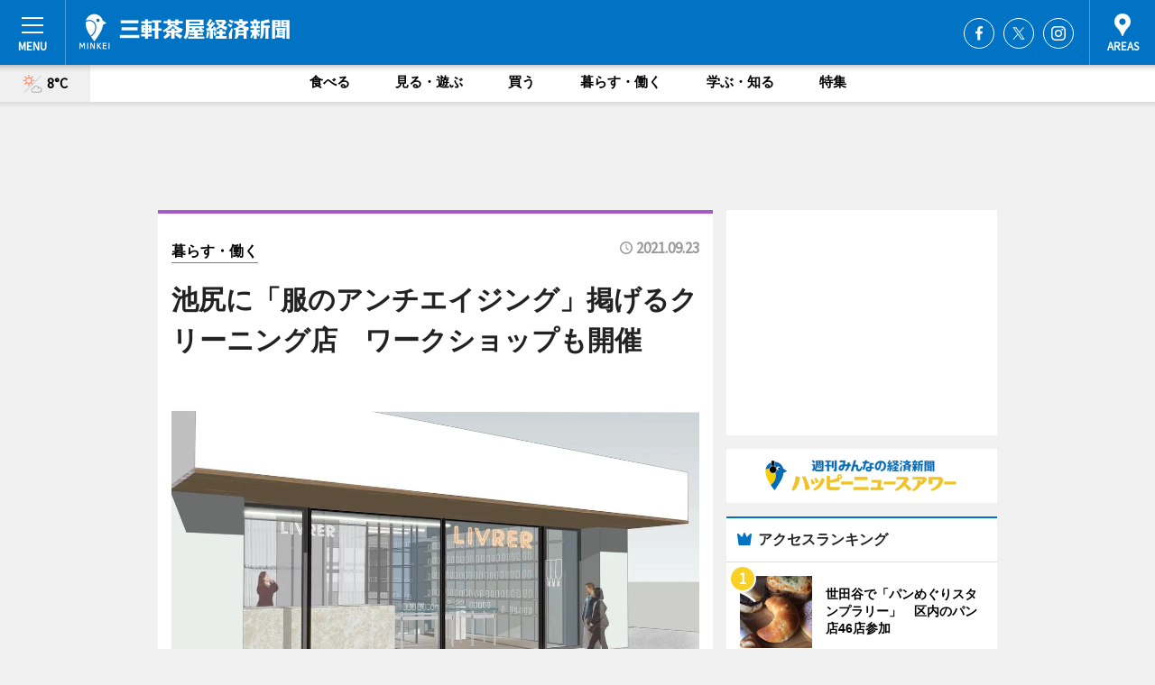

--- FILE ---
content_type: text/html; charset=utf-8
request_url: https://sancha.keizai.biz/headline/1120/
body_size: 64678
content:
<!DOCTYPE HTML>
<html>
<head>
<meta http-equiv="Content-Type" content="text/html; charset=utf-8">
<meta name="viewport" content="width=device-width,initial-scale=1,minimum-scale=1,maximum-scale=1,user-scalable=no">
<title>池尻に「服のアンチエイジング」掲げるクリーニング店　ワークショップも開催 - 三軒茶屋経済新聞</title>

<meta name="keywords" content="三軒茶屋,経済,新聞,ニュース,カルチャー">
<meta name="description" content="クリーニング店「LIVRER MISHUKU（リブレ三宿）」（世田谷区池尻2、TEL 03-5431-0970）が9月24日、池尻にオープンする。">
<meta property="fb:app_id" content="487556674699147">
<meta property="fb:admins" content="100001334499453">
<meta property="og:site_name" content="三軒茶屋経済新聞">
<meta property="og:locale" content="ja_JP">
<meta property="og:type" content="article">
<meta name="twitter:card" content="summary_large_image">
<meta name="twitter:site" content="@minkei">
<meta property="og:title" content="池尻に「服のアンチエイジング」掲げるクリーニング店　ワークショップも開催">
<meta name="twitter:title" content="池尻に「服のアンチエイジング」掲げるクリーニング店　ワークショップも開催">
<link rel="canonical" href="https://sancha.keizai.biz/headline/1120/">
<meta property="og:url" content="https://sancha.keizai.biz/headline/1120/">
<meta name="twitter:url" content="https://sancha.keizai.biz/headline/1120/">
<meta property="og:description" content="クリーニング店「LIVRER MISHUKU（リブレ三宿）」（世田谷区池尻2、TEL 03-5431-0970）が9月24日、池尻にオープンする。">
<meta name="twitter:description" content="クリーニング店「LIVRER MISHUKU（リブレ三宿）」（世田谷区池尻2、TEL 03-5431-0970）が9月24日、池尻にオープンする。">
<meta property="og:image" content="https://images.keizai.biz/sancha_keizai/headline/1632401492_photo.jpg">
<meta name="twitter:image" content="https://images.keizai.biz/sancha_keizai/headline/1632401492_photo.jpg">
<link href="https://images.keizai.biz/favicon.ico" rel="shortcut icon">
<link href="https://ex.keizai.biz/common.8.3.0/css.1.0.6/common.min.css?1769383215" rel="stylesheet" type="text/css">
<link href="https://ex.keizai.biz/common.8.3.0/css.1.0.6/single.min.css?1769383215" rel="stylesheet" type="text/css">
<link href="https://sancha.keizai.biz/css/style.css" rel="stylesheet" type="text/css">
<link href="https://ex.keizai.biz/common.8.3.0/css.1.0.6/all.min.css" rel="stylesheet" type="text/css">
<link href="https://fonts.googleapis.com/css?family=Source+Sans+Pro" rel="stylesheet">
<link href="https://cdn.jsdelivr.net/npm/yakuhanjp@3.0.0/dist/css/yakuhanjp.min.css" rel=”preload” as="stylesheet" type="text/css">
<link href="https://ex.keizai.biz/common.8.3.0/css.1.0.6/print.min.css" media="print" rel="stylesheet" type="text/css">
<script>
var microadCompass = microadCompass || {};
microadCompass.queue = microadCompass.queue || [];
</script>
<script charset="UTF-8" src="//j.microad.net/js/compass.js" onload="new microadCompass.AdInitializer().initialize();" async></script>
<script type="text/javascript">
var PWT={};
var pbjs = pbjs || {};
pbjs.que = pbjs.que || [];
var googletag = googletag || {};
googletag.cmd = googletag.cmd || [];
var gptRan = false;
PWT.jsLoaded = function(){
    if(!location.hostname.match(/proxypy.org|printwhatyoulike.com/)){
        loadGPT();
    }
};
var loadGPT = function(){
    if (!gptRan) {
        gptRan = true;
        var gads = document.createElement('script');
        var useSSL = 'https:' == document.location.protocol;
        gads.src = (useSSL ? 'https:' : 'http:') + '//securepubads.g.doubleclick.net/tag/js/gpt.js';
        gads.async = true;
        var node = document.getElementsByTagName('script')[0];
        node.parentNode.insertBefore(gads, node);
        var pbjsEl = document.createElement("script");
        pbjsEl.type = "text/javascript";
        pbjsEl.src = "https://anymind360.com/js/2131/ats.js";
        var pbjsTargetEl = document.getElementsByTagName("head")[0];
        pbjsTargetEl.insertBefore(pbjsEl, pbjsTargetEl.firstChild);
    }
};
setTimeout(loadGPT, 500);
</script>
<script type="text/javascript">
(function() {
var purl = window.location.href;
var url = '//ads.pubmatic.com/AdServer/js/pwt/157255/3019';
var profileVersionId = '';
if(purl.indexOf('pwtv=')>0){
    var regexp = /pwtv=(.*?)(&|$)/g;
    var matches = regexp.exec(purl);
    if(matches.length >= 2 && matches[1].length > 0){
    profileVersionId = '/'+matches[1];
    }
}
var wtads = document.createElement('script');
wtads.async = true;
wtads.type = 'text/javascript';
wtads.src = url+profileVersionId+'/pwt.js';
var node = document.getElementsByTagName('script')[0];
node.parentNode.insertBefore(wtads, node);
})();
</script>
<script>
window.gamProcessed = false;
window.gamFailSafeTimeout = 5e3;
window.reqGam = function () {
    if (!window.gamProcessed) {
        window.gamProcessed = true;
        googletag.cmd.push(function () {
            googletag.pubads().refresh();
        });
    }
};
setTimeout(function () {
    window.reqGam();
}, window.gamFailSafeTimeout);
var googletag = googletag || {};
googletag.cmd = googletag.cmd || [];
googletag.cmd.push(function(){
let issp = false;
let hbSlots = new Array();
let amznSlots = new Array();
const ua = window.navigator.userAgent.toLowerCase();
if (ua.indexOf('iphone') > 0 || ua.indexOf('ipod') > 0 || ua.indexOf('android') > 0 && ua.indexOf('mobile') > 0) {
    issp = true;
}
if (issp === true) {
    amznSlots.push(googletag.defineSlot('/159334285/sp_sancha_header_1st', [[320, 100], [320, 50]], 'div-gpt-ad-1576055139196-0').addService(googletag.pubads()));
    hbSlots.push(googletag.defineSlot('/159334285/sp_sancha_list_1st', [[336, 280], [300, 250], [320, 100], [320, 50], [200, 200], 'fluid'], 'div-gpt-ad-1580717788210-0').addService(googletag.pubads()));
    hbSlots.push(googletag.defineSlot('/159334285/sp_sancha_inarticle', ['fluid', [300, 250], [336, 280], [320, 180], [1, 1]], 'div-gpt-ad-1576055195029-0').addService(googletag.pubads()));
    hbSlots.push(googletag.defineSlot('/159334285/sp_sancha_footer_1st', ['fluid', [300, 250], [336, 280], [320, 100], [320, 50], [200, 200]], 'div-gpt-ad-1576055033248-0').addService(googletag.pubads()));
    hbSlots.push(googletag.defineSlot('/159334285/sp_sancha_footer_2nd', [[300, 250], 'fluid', [336, 280], [320, 180], [320, 100], [320, 50], [200, 200]], 'div-gpt-ad-1576037774006-0').addService(googletag.pubads()));
    hbSlots.push(googletag.defineSlot('/159334285/sp_sancha_footer_3rd', [[300, 250], [336, 280], [320, 100], [320, 50], [200, 200], 'fluid'], 'div-gpt-ad-1576055085577-0').addService(googletag.pubads()));
    hbSlots.push(googletag.defineSlot('/159334285/sp_sancha_overlay', [320, 50], 'div-gpt-ad-1584427815478-0').addService(googletag.pubads()));
    hbSlots.push(googletag.defineSlot('/159334285/sp_sancha_infeed_1st', ['fluid', [320, 100], [300, 100]], 'div-gpt-ad-1580370696425-0').addService(googletag.pubads()));
    hbSlots.push(googletag.defineSlot('/159334285/sp_sancha_infeed_2st', [[300, 100], 'fluid', [320, 100]], 'div-gpt-ad-1580370846543-0').addService(googletag.pubads()));
    hbSlots.push(googletag.defineSlot('/159334285/sp_sancha_infeed_3rd', [[300, 100], 'fluid', [320, 100]], 'div-gpt-ad-1580370937978-0').addService(googletag.pubads()));
    amznSlots.push(googletag.defineSlot('/159334285/sp_sancha_infeed_4th', [[300, 100], 'fluid', [320, 100]], 'div-gpt-ad-1738932893464-0').addService(googletag.pubads()));
    amznSlots.push(googletag.defineSlot('/159334285/sp_sancha_infeed_5th', [[300, 100], 'fluid', [320, 100]], 'div-gpt-ad-1738932990535-0').addService(googletag.pubads()));
} else {
    amznSlots.push(googletag.defineSlot('/159334285/pc_sancha_header_1st', [[728, 90], [750, 100], [970, 90]], 'div-gpt-ad-1576054393576-0').addService(googletag.pubads()));
    amznSlots.push(googletag.defineSlot('/159334285/pc_sancha_right_1st', ['fluid', [300, 250]], 'div-gpt-ad-1576054711791-0').addService(googletag.pubads()));
    hbSlots.push(googletag.defineSlot('/159334285/pc_sancha_right_2nd', ['fluid', [300, 250], [200, 200]], 'div-gpt-ad-1576054772252-0').addService(googletag.pubads()));
    hbSlots.push(googletag.defineSlot('/159334285/pc_sancha_inarticle', ['fluid', [300, 250], [336, 280]], 'div-gpt-ad-1576054895453-0').addService(googletag.pubads()));
    hbSlots.push(googletag.defineSlot('/159334285/pc_sancha_right_3rd', [[300, 250], 'fluid', [300, 600], [160, 600], [200, 200]], 'div-gpt-ad-1576054833870-0').addService(googletag.pubads()));
    amznSlots.push(googletag.defineSlot('/159334285/pc_sancha_left_1st', ['fluid', [300, 250]], 'div-gpt-ad-1576037145616-0'). addService(googletag.pubads()));
    hbSlots.push(googletag.defineSlot('/159334285/pc_sancha_infeed_1st', ['fluid'], 'div-gpt-ad-1580370696425-0').addService(googletag.pubads()));
    hbSlots.push(googletag.defineSlot('/159334285/pc_sancha_infeed_2st', ['fluid'], 'div-gpt-ad-1580370846543-0').addService(googletag.pubads()));
    hbSlots.push(googletag.defineSlot('/159334285/pc_sancha_infeed_3rd', ['fluid'], 'div-gpt-ad-1580370937978-0').addService(googletag.pubads()));
    amznSlots.push(googletag.defineSlot('/159334285/pc_sancha_infeed_4th', ['fluid'], 'div-gpt-ad-1738932801734-0').addService(googletag.pubads()));
    amznSlots.push(googletag.defineSlot('/159334285/pc_sancha_infeed_5th', ['fluid'], 'div-gpt-ad-1738932945848-0').addService(googletag.pubads()));
}

const interstitialSlot = googletag.defineOutOfPageSlot('/159334285/sancha_interstitial', googletag.enums.OutOfPageFormat.INTERSTITIAL);
if (interstitialSlot) amznSlots.push(interstitialSlot.addService(googletag.pubads()));
if (!googletag.pubads().isInitialLoadDisabled()) {
    googletag.pubads().disableInitialLoad();
}
googletag.pubads().enableSingleRequest();
googletag.pubads().collapseEmptyDivs();
googletag.enableServices();
googletag.pubads().refresh(amznSlots);
googletag.pubads().addEventListener('slotRequested', function(event) {
var elemId = event.slot.getSlotElementId();
for (var i = 0; i < hbSlots.length; i++) {
    if (hbSlots[i].getSlotElementId() == elemId) {
        window.gamProcessed = true;
    }
}
});
});
</script>
<script async src="//pagead2.googlesyndication.com/pagead/js/adsbygoogle.js"></script>
<script src="https://cdn.gmossp-sp.jp/ads/receiver.js"></script>
<script type="text/javascript">
window._taboola = window._taboola || [];
_taboola.push({article:'auto'});
! function(e, f, u, i) {
if (!document.getElementById(i)) {
e.async = 1;
e.src = u;
e.id = i;
f.parentNode.insertBefore(e, f);
}
}(document.createElement('script'),
document.getElementsByTagName('script')[0],
'//cdn.taboola.com/libtrc/minkeijapan-network/loader.js',
'tb_loader_script');
if (window.performance && typeof window.performance.mark == 'function')
{window.performance.mark('tbl_ic');}
</script>
</head>
<body>

<div id="wrap">
<div id="header">
<div class="inner">
<div id="menuBtn"><span></span></div>
<h1 class="logo"><a href="https://sancha.keizai.biz/">三軒茶屋経済新聞</a></h1>
<div id="areasBtn"><span></span></div>
<ul class="sns">
<li class="fb"><a href="https://www.facebook.com/pages/三軒茶屋経済新聞/1461533244073319" target="_blank">Facebook</a></li><li class="tw"><a href="https://twitter.com/sanchakeizai" target="_blank">Twitter</a></li><li class="itg"><a href="https://www.instagram.com/3cha_keizai" target="_blank">Instagram</a></li></ul>
</div>
</div>
<div id="gNavi">
<div id="weather"><a href="https://sancha.keizai.biz/weather/"><img src="https://images.keizai.biz/img/weather/111.svg" alt=""><span>8°C</span></a></div>
<div class="link">
<ul>
<li><a href="https://sancha.keizai.biz/gourmet/archives/1/">食べる</a></li>
<li><a href="https://sancha.keizai.biz/play/archives/1/">見る・遊ぶ</a></li>
<li><a href="https://sancha.keizai.biz/shopping/archives/1/">買う</a></li>
<li><a href="https://sancha.keizai.biz/life/archives/1/">暮らす・働く</a></li>
<li><a href="https://sancha.keizai.biz/study/archives/1/">学ぶ・知る</a></li>
<li><a href="https://sancha.keizai.biz/special/archives/1/">特集</a></li>
</ul>
</div>
</div>
<div id="topBnr">
<script>
const spw = 430;
const hbnr = document.createElement('div');
const cbnr = document.createElement('div');
if (screen.width <= spw) {
    hbnr.classList.add("bnrW320");
    cbnr.setAttribute('id', 'div-gpt-ad-1576055139196-0');
} else {
    hbnr.classList.add("bnrWPC");
    cbnr.setAttribute('id', 'div-gpt-ad-1576054393576-0');
}
hbnr.appendChild(cbnr);
document.currentScript.parentNode.appendChild(hbnr);
if (screen.width <= spw) {
    googletag.cmd.push(function() { googletag.display('div-gpt-ad-1576055139196-0'); });
} else {
    googletag.cmd.push(function() { googletag.display('div-gpt-ad-1576054393576-0'); });
}
</script>
</div>

<div id="container">
<div class="contents" id="topBox">
<div class="box life">
<div class="ttl">
<span class="life"><a href="https://sancha.keizai.biz/life/archives/1/">暮らす・働く</a></span>
<time>2021.09.23</time>
<h1>池尻に「服のアンチエイジング」掲げるクリーニング店　ワークショップも開催</h1>
</div>
<div class="main">
<img src="https://images.keizai.biz/sancha_keizai/headline/1632401492_photo.jpg" alt="「LIVRER MISHUKU」外観イメージ">
<h2>「LIVRER MISHUKU」外観イメージ</h2>
</div>
<div class="gallery">
<ul>
<li>
<a href="https://sancha.keizai.biz/photoflash/1906/"><img src="https://images.keizai.biz/sancha_keizai/photonews/1632401693.jpg" alt=""></a>
</li>
</ul>
</div>
<script>var _puri = "https://sancha.keizai.biz/headline/1120/";</script>
<div class="snsArea">
<ul>
<li class="fb"><a href="https://www.facebook.com/share.php?u=https://sancha.keizai.biz/headline/1120/" class="popup" target="_blank"></a><span id="fb_count"><p id="fb_count_num">0</p></span></li>
<li class="tw"><a href="https://twitter.com/intent/tweet?url=https://sancha.keizai.biz/headline/1120/&text=池尻に「服のアンチエイジング」掲げるクリーニング店　ワークショップも開催" class="popup" target="_blank"></a></li>
<li class="line"><a href="https://line.me/R/msg/text/?%E6%B1%A0%E5%B0%BB%E3%81%AB%E3%80%8C%E6%9C%8D%E3%81%AE%E3%82%A2%E3%83%B3%E3%83%81%E3%82%A8%E3%82%A4%E3%82%B8%E3%83%B3%E3%82%B0%E3%80%8D%E6%8E%B2%E3%81%92%E3%82%8B%E3%82%AF%E3%83%AA%E3%83%BC%E3%83%8B%E3%83%B3%E3%82%B0%E5%BA%97%E3%80%80%E3%83%AF%E3%83%BC%E3%82%AF%E3%82%B7%E3%83%A7%E3%83%83%E3%83%97%E3%82%82%E9%96%8B%E5%82%AC%0d%0ahttps%3A%2F%2Fsancha.keizai.biz%2Fheadline%2F1120%2F" class="popup" target="_blank"></a></li>
<li class="htn"><a href="http://b.hatena.ne.jp/entry/https://sancha.keizai.biz/headline/1120/" target="_blank"></a><span id="htn_count">&nbsp;</span></li>
</ul>
</div>
<div class="txt">
<div class="img">
<p>　クリーニング店「LIVRER MISHUKU（リブレ三宿）」（世田谷区池尻2、TEL <a href="tel:0354310970">03-5431-0970</a>）が9月24日、池尻にオープンする。運営はバレル（神奈川県横浜市）。</p>
<p><a href="https://sancha.keizai.biz/photoflash/1906/" class="photo">生地に合わせたクリーニングを行う</a></p>
<div class="bnr">
<script>
const _bnr = document.createElement('div');
if (screen.width <= spw) {
  _bnr.setAttribute('id', 'div-gpt-ad-1576055195029-0');
} else {
  _bnr.setAttribute('id', 'div-gpt-ad-1576054895453-0');
}
document.currentScript.parentNode.appendChild(_bnr);
if (screen.width <= spw) {
  googletag.cmd.push(function() { googletag.display('div-gpt-ad-1576055195029-0'); });
} else {
  googletag.cmd.push(function() { googletag.display('div-gpt-ad-1576054895453-0'); });
}
</script>
<span>［広告］</span></div>
<p>　同社が運営するクリーニング店「リブレヨコハマ」（神奈川県横浜市）では、独自開発した洗濯洗剤で手洗いする「服のアンチエイジング」を掲げており、劇団「シルク・ドゥ・ソレイユ」など、国内外の有名アーティストから舞台衣装のクリーニングを依頼されてきた実績を持つ。</p>
<p>　2店舗目となる「LIVRER MISHUKU」では、「サスティナブルなランドリーライフの発信拠点」を目指し、内装は環境に配慮したリサイクル素材を積極的に採用した。生地に合わせたクリーニングのほか、自社製品の物販、店内やテラスで洗濯に関するワークショップなども行う。</p>
<p>　三宿エリアに出店した理由について、同社ゼネラルマネジャーの茂木貴史さんは「偶然発見した今回の物件が、私たちの発信していきたいイメージとマッチした。後で分かったことだが、三宿エリアにはスタイリストやアパレル関係者が多く住んでおり、クリーニング店としては絶好の場所だと実感している」と話す。</p>
<p>　料金は、ワイシャツ＝600円、ブラウス、スカート、セーター、マフラー、パンツ、スラックス、ネクタイ、ベスト＝2,400円、ジャケット＝2,800円、ワンピース、ジャンパー、毛布＝3,000円、コート＝4,500円～、スーツ（上下）＝5,000円、ダウン6,000円～など。</p>
<p>　営業時間は11時～20時。水曜・木曜定休。</p>
</div>
</div>
<ul class="btnList article">
<li class="send"><a href="https://sancha.keizai.biz/mapnews/1120/">地図を見る</a></li>
</ul>
</div>
<div class="box">
<ul class="thumb related">
<li class="life">
<a href="https://sancha.keizai.biz/headline/1117/">
<div class="img"><img src="https://images.keizai.biz/sancha_keizai/thumbnail/1631702423_mini.jpg" alt=""></div>
<div class="relbox">
<span>暮らす・働く</span>
<h3>太子堂に女性専用パーソナルジム 定額制で「通い放題」</h3>
</div>
</a>
</li>
<li class="life">
<a href="https://sancha.keizai.biz/headline/1016/">
<div class="img"><img src="https://images.keizai.biz/sancha_keizai/thumbnail/1585103981_mini.jpg" alt=""></div>
<div class="relbox">
<span>暮らす・働く</span>
<h3>池尻大橋のアパレルブランド「布マスク」に反響 作り方を公開</h3>
</div>
</a>
</li>
</ul>
<ul class="thumb related nb">
<li class="life">
<a href="https://sancha.keizai.biz/headline/1112/">
<div class="img"><img src="https://images.keizai.biz/sancha_keizai/thumbnail/1629460732_mini.jpg" alt=""></div>
<div class="relbox">
<span>暮らす・働く</span>
<h3>池尻にコミュニティスペース 異業種の交流とマッチング目的に</h3>
</div>
</a>
</li>
<li class="life">
<a href="https://sancha.keizai.biz/headline/1076/">
<div class="img"><img src="https://images.keizai.biz/sancha_keizai/thumbnail/1613121199_mini.jpg" alt=""></div>
<div class="relbox">
<span>暮らす・働く</span>
<h3>三軒茶屋で「猫が邪魔する」ワークスペース会員募る 保護猫が「駐在」</h3>
</div>
</a>
</li>
</ul>
<ul class="thumb related nb">
<li class="life">
<a href="https://sancha.keizai.biz/headline/1074/">
<div class="img"><img src="https://images.keizai.biz/sancha_keizai/thumbnail/1611891455_mini.jpg" alt=""></div>
<div class="relbox">
<span>暮らす・働く</span>
<h3>三軒茶屋のシェアハウスが「ファッション住民プラン」 国内外から入居者集う</h3>
</div>
</a>
</li>
</ul>
<ul class="snsList">
<li>
<a href="https://twitter.com/share" class="twitter-share-button popup" data-url="https://sancha.keizai.biz/headline/1120/" data-text="池尻に「服のアンチエイジング」掲げるクリーニング店　ワークショップも開催" data-lang="ja"></a><script>!function(d,s,id){var js,fjs=d.getElementsByTagName(s)[0],p='https';if(!d.getElementById(id)){js=d.createElement(s);js.id=id;js.src=p+'://platform.twitter.com/widgets.js';fjs.parentNode.insertBefore(js,fjs);}}(document, 'script', 'twitter-wjs');</script>
</li>
<li>
<div id="fb-root"></div>
<script async defer crossorigin="anonymous" src="https://connect.facebook.net/ja_JP/sdk.js#xfbml=1&version=v9.0&appId=487556674699147&autoLogAppEvents=1" nonce="mlP5kZZA"></script>
<div class="fb-share-button" data-href="https://sancha.keizai.biz/headline/1120/" data-layout="button_count" data-size="small"><a target="_blank" href="https://www.facebook.com/sharer/sharer.php?u=https%3A%2F%2Fsancha.keizai.biz%2Fheadline%2F1120%2F&amp;src=sdkpreparse" class="fb-xfbml-parse-ignore">シェア</a></div>
</li>
<li>
<div class="line-it-button" data-lang="ja" data-type="share-a" data-url="https://sancha.keizai.biz/headline/1120/" style="display: none;"></div>
<script src="https://d.line-scdn.net/r/web/social-plugin/js/thirdparty/loader.min.js" async="async" defer="defer"></script>
</li>
<li>
<a href="http://b.hatena.ne.jp/entry/" class="hatena-bookmark-button" data-hatena-bookmark-layout="basic-label-counter" data-hatena-bookmark-lang="ja" data-hatena-bookmark-height="20" title="はてなブックマークに追加"><img src="https://b.st-hatena.com/images/entry-button/button-only@2x.png" alt="はてなブックマークに追加" width="20" height="20" style="border: none;" /></a><script type="text/javascript" src="https://b.st-hatena.com/js/bookmark_button.js" charset="utf-8" async="async"></script>
</li>
</ul>
<div class="pager">
<ul>
<li class="prev"><a href="https://sancha.keizai.biz/headline/1119/"><span>前の記事</span></a></li><li class="next"><a href="https://sancha.keizai.biz/headline/1121/"><span>次の記事</span></a></li></ul>
</div>
</div>
</div>
<div class="box" style="text-align: center;">
<div id="middleBnr" class="box bnr">
<script>
if (screen.width <= spw) {
    const _cMiddleBnr = document.createElement('div');
    _cMiddleBnr.setAttribute('id', 'div-gpt-ad-1580717788210-0');
    document.currentScript.parentNode.appendChild(_cMiddleBnr);
    googletag.cmd.push(function() { googletag.display('div-gpt-ad-1580717788210-0'); });
}
</script>

</div>
</div>
<div id="info">
<div id="category">

<div class="box latestnews">
<div class="ttl"><h2>最新ニュース</h2></div>
<div class="thumbA">
<a href="https://sancha.keizai.biz/headline/1404/">
<div class="img">
<img src="https://images.keizai.biz/sancha_keizai/headline/1769155937_photo.jpg" alt="">
</div>
<span>食べる</span>
<h3>世田谷で「パンめぐりスタンプラリー」　区内のパン店46店参加</h3>
<p>世田谷区の地域限定通貨アプリ「せたがやPay」を使うデジタルスタンプラリー「世田谷パンめぐりスタンプラリー」が現在、開催されている。</p>
</a>
</div>
<ul class="thumbC">
<li>
<a href="https://sancha.keizai.biz/headline/1403/">
<div class="img">
<img src="https://images.keizai.biz/sancha_keizai/thumbnail/1768893327_mini.jpg" alt="">
</div>
<div class="block">
<span>学ぶ・知る</span><h3>三軒茶屋で「大三角地帯展」　来場者からの情報や資料も集め展示</h3>
</div>
</a>
</li>
<li>
<a href="https://sancha.keizai.biz/headline/1402/">
<div class="img">
<img src="https://images.keizai.biz/sancha_keizai/thumbnail/1768531530_mini.jpg" alt="">
</div>
<div class="block">
<span>食べる</span><h3>三茶に「アズミスチール」　鉄板焼きと和食を掛け合わせた創作料理を提供</h3>
</div>
</a>
</li>
<li>
<a href="https://sancha.keizai.biz/headline/1401/">
<div class="img">
<img src="https://images.keizai.biz/sancha_keizai/thumbnail/1768286701_mini.jpg" alt="">
</div>
<div class="block">
<span>食べる</span><h3>三茶に居酒屋「正ト文子」　元芸人が創作料理と旬の果実を使った酒を提供</h3>
</div>
</a>
</li>
<li>
<a href="https://sancha.keizai.biz/headline/1400/">
<div class="img">
<img src="https://images.keizai.biz/sancha_keizai/thumbnail/1767947886_mini.jpg" alt="">
</div>
<div class="block">
<span>買う</span><h3>TSUTAYA三軒茶屋店　30周年を前に賃貸借契約終了で閉店へ</h3>
</div>
</a>
</li>
<li>
<a href="https://sancha.keizai.biz/headline/1399/">
<div class="img">
<img src="https://images.keizai.biz/sancha_keizai/thumbnail/1767864695_mini.jpg" alt="">
</div>
<div class="block">
<span>食べる</span><h3>三茶にホルモン居酒屋　焼きとんや創作ホルモン料理、クラフトジン提供</h3>
</div>
</a>
</li>
<li id="_ads">
<div id='div-gpt-ad-1580370696425-0'>
<script>
googletag.cmd.push(function() { googletag.display('div-gpt-ad-1580370696425-0'); });
</script>
</div>
</li>

</ul>
<div class="more"><a href="https://sancha.keizai.biz/headline/archives/1/"><span>もっと見る</span></a></div>
</div>
<div class="box">
<div id="taboola-below-article-thumbnails"></div>
<script type="text/javascript">
window._taboola = window._taboola || [];
_taboola.push({
mode: 'thumbnails-a',
container: 'taboola-below-article-thumbnails',
placement: 'Below Article Thumbnails',
target_type: 'mix'
});
</script>
</div>
<div class="box gourmet">
<div class="ttl"><h2>食べる</h2></div>
<div class="thumbA">
<a href="https://sancha.keizai.biz/headline/1404/">
<div class="img"><img class="lazy" src="https://images.keizai.biz/img/extras/noimage.png" data-src="https://images.keizai.biz/sancha_keizai/headline/1769155937_photo.jpg" alt=""></div>
<span>食べる</span>
<h3>世田谷で「パンめぐりスタンプラリー」　区内のパン店46店参加</h3>
<p>世田谷区の地域限定通貨アプリ「せたがやPay」を使うデジタルスタンプラリー「世田谷パンめぐりスタンプラリー」が現在、開催されている。</p>
</a>
</div>
<ul class="thumbC">
<li>
<a href="https://sancha.keizai.biz/headline/1402/">
<div class="img"><img class="lazy" src="https://images.keizai.biz/img/extras/noimage.png" data-src="https://images.keizai.biz/sancha_keizai/headline/1768531530.jpg" alt=""></div>
<div class="block">
<span>食べる</span>
<h3>三茶に「アズミスチール」　鉄板焼きと和食を掛け合わせた創作料理を提供</h3>
</div>
</a>
</li>
<li>
<a href="https://sancha.keizai.biz/headline/1401/">
<div class="img"><img class="lazy" src="https://images.keizai.biz/img/extras/noimage.png" data-src="https://images.keizai.biz/sancha_keizai/headline/1768286701.jpg" alt=""></div>
<div class="block">
<span>食べる</span>
<h3>三茶に居酒屋「正ト文子」　元芸人が創作料理と旬の果実を使った酒を提供</h3>
</div>
</a>
</li>
<li>
<a href="https://sancha.keizai.biz/headline/1399/">
<div class="img"><img class="lazy" src="https://images.keizai.biz/img/extras/noimage.png" data-src="https://images.keizai.biz/sancha_keizai/headline/1767864695.jpg" alt=""></div>
<div class="block">
<span>食べる</span>
<h3>三茶にホルモン居酒屋　焼きとんや創作ホルモン料理、クラフトジン提供</h3>
</div>
</a>
</li>
<li id="_ads15">
<div id='div-gpt-ad-1580370846543-0'>
<script>
googletag.cmd.push(function() { googletag.display('div-gpt-ad-1580370846543-0'); });
</script>
</div>
</li>

</ul>
<div class="more"><a href="https://sancha.keizai.biz/gourmet/archives/1/"><span>もっと見る</span></a></div>
</div>
<div class="box shopping">
<div class="ttl"><h2>買う</h2></div>
<div class="thumbA">
<a href="https://sancha.keizai.biz/headline/1404/">
<div class="img"><img class="lazy" src="https://images.keizai.biz/img/extras/noimage.png" data-src="https://images.keizai.biz/sancha_keizai/headline/1769155937_photo.jpg" alt=""></div>
<span>買う</span>
<h3>世田谷で「パンめぐりスタンプラリー」　区内のパン店46店参加</h3>
<p>世田谷区の地域限定通貨アプリ「せたがやPay」を使うデジタルスタンプラリー「世田谷パンめぐりスタンプラリー」が現在、開催されている。</p>
</a>
</div>
<ul class="thumbC">
<li>
<a href="https://sancha.keizai.biz/headline/1400/">
<div class="img"><img class="lazy" src="https://images.keizai.biz/img/extras/noimage.png" data-src="https://images.keizai.biz/sancha_keizai/headline/1767947886.jpg" alt=""></div>
<div class="block">
<span>買う</span>
<h3>TSUTAYA三軒茶屋店　30周年を前に賃貸借契約終了で閉店へ</h3>
</div>
</a>
</li>
<li>
<a href="https://sancha.keizai.biz/headline/1397/">
<div class="img"><img class="lazy" src="https://images.keizai.biz/img/extras/noimage.png" data-src="https://images.keizai.biz/sancha_keizai/headline/1765513663.jpg" alt=""></div>
<div class="block">
<span>買う</span>
<h3>三軒茶屋経済新聞、年間PV1位は「ジョナサン閉店」</h3>
</div>
</a>
</li>
<li>
<a href="https://sancha.keizai.biz/headline/1396/">
<div class="img"><img class="lazy" src="https://images.keizai.biz/img/extras/noimage.png" data-src="https://images.keizai.biz/sancha_keizai/headline/1765268465.jpg" alt=""></div>
<div class="block">
<span>買う</span>
<h3>世田谷で冬の風物詩「ボロ市」　700店以上出店、名物「代官餅」販売も</h3>
</div>
</a>
</li>
<li id="_ads25">
<div id='div-gpt-ad-1580370937978-0'>
<script>
googletag.cmd.push(function() { googletag.display('div-gpt-ad-1580370937978-0'); });
</script>
</div>
</li>

</ul>
<div class="more"><a href="https://sancha.keizai.biz/shopping/archives/1/"><span>もっと見る</span></a></div>
</div>
<div class="box study">
<div class="ttl"><h2>学ぶ・知る</h2></div>
<div class="thumbA">
<a href="https://sancha.keizai.biz/headline/1403/">
<div class="img"><img class="lazy" src="https://images.keizai.biz/img/extras/noimage.png" data-src="https://images.keizai.biz/sancha_keizai/headline/1768893327_photo.jpg" alt=""></div>
<span>学ぶ・知る</span>
<h3>三軒茶屋で「大三角地帯展」　来場者からの情報や資料も集め展示</h3>
<p>展覧会「三軒茶屋 大三角地帯展－ひらき、ひもとく記憶と記録－」が1月20日、世田谷文化生活情報センター「生活工房」（世田谷太子堂4）の3階生活工房ギャラリーで始まった。</p>
</a>
</div>
<ul class="thumbC">
<li>
<a href="https://sancha.keizai.biz/headline/1382/">
<div class="img"><img class="lazy" src="https://images.keizai.biz/img/extras/noimage.png" data-src="https://images.keizai.biz/sancha_keizai/headline/1761535574.jpg" alt=""></div>
<div class="block">
<span>学ぶ・知る</span>
<h3>世田谷公園で「世田谷パン祭り」　テーマは「パンとサーカス」</h3>
</div>
</a>
</li>
<li>
<a href="https://sancha.keizai.biz/headline/1381/">
<div class="img"><img class="lazy" src="https://images.keizai.biz/img/extras/noimage.png" data-src="https://images.keizai.biz/sancha_keizai/headline/1760949639.jpg" alt=""></div>
<div class="block">
<span>学ぶ・知る</span>
<h3>松陰神社通りで「秋まつり」　みこし渡御やガイドツアー、パレードなど</h3>
</div>
</a>
</li>
<li>
<a href="https://sancha.keizai.biz/headline/1364/">
<div class="img"><img class="lazy" src="https://images.keizai.biz/img/extras/noimage.png" data-src="https://images.keizai.biz/sancha_keizai/headline/1755592964.jpg" alt=""></div>
<div class="block">
<span>学ぶ・知る</span>
<h3>世田谷区が起業家・経営者支援のプログラム　ネットワーク構築の場にも</h3>
</div>
</a>
</li>
<li id="_ads35">
<script>
if (screen.width <= spw) {
    const _bnr = document.createElement('div');
    _bnr.setAttribute('id', 'div-gpt-ad-1738932893464-0');
    document.currentScript.parentNode.appendChild(_bnr);
    googletag.cmd.push(function() { googletag.display('div-gpt-ad-1738932893464-0'); });
} else {
    const _bnr = document.createElement('div');
    _bnr.setAttribute('id', 'div-gpt-ad-1738932801734-0');
    document.currentScript.parentNode.appendChild(_bnr);
    googletag.cmd.push(function() { googletag.display('div-gpt-ad-1738932801734-0'); });
}
</script>
</li>

</ul>
<div class="more"><a href="https://sancha.keizai.biz/study/archives/1/"><span>もっと見る</span></a></div>
</div>
<div class="box play">
<div class="ttl"><h2>見る・遊ぶ</h2></div>
<div class="thumbA">
<a href="https://sancha.keizai.biz/headline/1397/">
<div class="img"><img class="lazy" src="https://images.keizai.biz/img/extras/noimage.png" data-src="https://images.keizai.biz/sancha_keizai/headline/1765513663_photo.jpg" alt=""></div>
<span>見る・遊ぶ</span>
<h3>三軒茶屋経済新聞、年間PV1位は「ジョナサン閉店」</h3>
<p>三軒茶屋経済新聞の2025年年間PV（ベージビュー）ランキング1位は、8月の「ジョナサン閉店」の記事だった。</p>
</a>
</div>
<ul class="thumbC">
<li>
<a href="https://sancha.keizai.biz/headline/1394/">
<div class="img"><img class="lazy" src="https://images.keizai.biz/img/extras/noimage.png" data-src="https://images.keizai.biz/sancha_keizai/headline/1764751961.jpg" alt=""></div>
<div class="block">
<span>見る・遊ぶ</span>
<h3>チャリティーイベント「三茶にサンタがやってくる」　サンタ50人が練り歩き</h3>
</div>
</a>
</li>
<li>
<a href="https://sancha.keizai.biz/headline/1391/">
<div class="img"><img class="lazy" src="https://images.keizai.biz/img/extras/noimage.png" data-src="https://images.keizai.biz/sancha_keizai/headline/1763708976.jpg" alt=""></div>
<div class="block">
<span>見る・遊ぶ</span>
<h3>三軒茶屋駅周辺9カ所で「三茶縁日」　マーケットやワークショップなど</h3>
</div>
</a>
</li>
<li>
<a href="https://sancha.keizai.biz/headline/1390/">
<div class="img"><img class="lazy" src="https://images.keizai.biz/img/extras/noimage.png" data-src="https://images.keizai.biz/sancha_keizai/headline/1763556743.jpg" alt=""></div>
<div class="block">
<span>見る・遊ぶ</span>
<h3>池尻中学跡地で「放課後フェス」　見取り図、ニューヨークのトークライブも</h3>
</div>
</a>
</li>
<li id="_ads45">
<script>
if (screen.width <= spw) {
    const _bnr = document.createElement('div');
    _bnr.setAttribute('id', 'div-gpt-ad-1738932990535-0');
    document.currentScript.parentNode.appendChild(_bnr);
    googletag.cmd.push(function() { googletag.display('div-gpt-ad-1738932990535-0'); });
} else {
    const _bnr = document.createElement('div');
    _bnr.setAttribute('id', 'div-gpt-ad-1738932945848-0');
    document.currentScript.parentNode.appendChild(_bnr);
    googletag.cmd.push(function() { googletag.display('div-gpt-ad-1738932945848-0'); });
}
</script>
</li>

</ul>
<div class="more"><a href="https://sancha.keizai.biz/play/archives/1/"><span>もっと見る</span></a></div>
</div>
<div class="box life">
<div class="ttl"><h2>暮らす・働く</h2></div>
<div class="thumbA">
<a href="https://sancha.keizai.biz/headline/1364/">
<div class="img"><img class="lazy" src="https://images.keizai.biz/img/extras/noimage.png" data-src="https://images.keizai.biz/sancha_keizai/headline/1755592964_photo.jpg" alt=""></div>
<span>暮らす・働く</span>
<h3>世田谷区が起業家・経営者支援のプログラム　ネットワーク構築の場にも</h3>
<p>世田谷区が現在、起業家・経営者を支援するインキュベーションプログラム「ネイバースクールSETAGAYA」の第4期生を募集している。</p>
</a>
</div>
<ul class="thumbC">
<li>
<a href="https://sancha.keizai.biz/headline/1354/">
<div class="img"><img class="lazy" src="https://images.keizai.biz/img/extras/noimage.png" data-src="https://images.keizai.biz/sancha_keizai/headline/1753325384.jpg" alt=""></div>
<div class="block">
<span>暮らす・働く</span>
<h3>世田谷区が補助金支援制度「セタライト」　区内事業者との交流や接点生む</h3>
</div>
</a>
</li>
<li>
<a href="https://sancha.keizai.biz/headline/1346/">
<div class="img"><img class="lazy" src="https://images.keizai.biz/img/extras/noimage.png" data-src="https://images.keizai.biz/sancha_keizai/headline/1749612416.jpg" alt=""></div>
<div class="block">
<span>暮らす・働く</span>
<h3>池尻で「世田谷区100人カイギ」　旧池尻中の教室にゲスト5人が登壇</h3>
</div>
</a>
</li>
<li>
<a href="https://sancha.keizai.biz/headline/1343/">
<div class="img"><img class="lazy" src="https://images.keizai.biz/img/extras/noimage.png" data-src="https://images.keizai.biz/sancha_keizai/headline/1748337762.jpg" alt=""></div>
<div class="block">
<span>暮らす・働く</span>
<h3>世田谷区で省エネ実証実験　「無理せず継続できる省エネ」目指す</h3>
</div>
</a>
</li>
<li>
<a href="https://sancha.keizai.biz/headline/1341/">
<div class="img"><img class="lazy" src="https://images.keizai.biz/img/extras/noimage.png" data-src="https://images.keizai.biz/sancha_keizai/headline/1747874442.jpg" alt=""></div>
<div class="block">
<span>暮らす・働く</span>
<h3>世田谷に「なごみのいえ」　地域共生目指しワークショップや交流会も</h3>
</div>
</a>
</li>
</ul>
<div class="more"><a href="https://sancha.keizai.biz/life/archives/1/"><span>もっと見る</span></a></div>
</div>
</div>
<div id="sideCategory">
<div class="side">
<div class="box news">
<div class="ttl"><h3>みん経トピックス</h3></div>
<ul>
<li><a href="http://takasaki.keizai.biz/headline/5154/"><h4>前橋スズラン「バレンタイン」チョコそろう　44ブランド500アイテム</h4><small>高崎前橋経済新聞</small></a></li>
<li><a href="http://machida.keizai.biz/headline/4196/"><h4>「輝き大作戦」成功、青学大が箱根駅伝3連覇パレード　相模原に3万人超</h4><small>相模原町田経済新聞</small></a></li>
<li><a href="http://nakano.keizai.biz/headline/3256/"><h4>中野駅南口・桃園稲荷前で「行灯祭」　あんどんや花手水、つきたて餅の販売も</h4><small>中野経済新聞</small></a></li>
<li><a href="http://urayasu.keizai.biz/headline/361/"><h4>バルドラール浦安アリーナで女子フットサル「Fリーグ」最終戦</h4><small>浦安経済新聞</small></a></li>
<li><a href="http://akasaka.keizai.biz/headline/4626/"><h4>赤坂中で地域交流運動会「まちスポDAY」　大人・子ども235人が汗流す</h4><small>赤坂経済新聞</small></a></li>
</ul>
</div>

<script>
if (screen.width > spw) {
    const _middleBnr = document.createElement('div');
    const _cMiddleBnr = document.createElement('div');
    _middleBnr.classList.add('box', 'rec');
    _cMiddleBnr.setAttribute('id', 'div-gpt-ad-1576037145616-0');
    _middleBnr.appendChild(_cMiddleBnr);
    document.currentScript.parentNode.appendChild(_middleBnr);
    googletag.cmd.push(function() { googletag.display('div-gpt-ad-1576037145616-0'); });
}
</script>
<script async src="https://yads.c.yimg.jp/js/yads-async.js"></script>
<div class="box yads">
<div id="yad"></div>
<script>
window.YJ_YADS = window.YJ_YADS || { tasks: [] };
if (screen.width <= 750) {
    _yads_ad_ds = '46046_265960';
} else {
    _yads_ad_ds = '12295_268899';
}
window.YJ_YADS.tasks.push({
    yads_ad_ds : _yads_ad_ds,
    yads_parent_element : 'yad'
});
</script>
</div>
</div>
</div>
</div>
<div id="side">
<div class="side top">

<script>
const _recBnr = document.createElement('div');
if (screen.width > spw) {
    const _recCbnr = document.createElement('div');
    _recBnr.setAttribute('id', 'recBanner');
    _recBnr.classList.add('box');
    _recBnr.style.marginTop = '0';
    _recBnr.style.height = '250px';
    _recCbnr.style.height = '250px';
    _recCbnr.setAttribute('id', 'div-gpt-ad-1576054711791-0');
    _recBnr.appendChild(_recCbnr);
    document.currentScript.parentNode.appendChild(_recBnr);
    googletag.cmd.push(function() { googletag.display('div-gpt-ad-1576054711791-0'); });
} else {
    _recBnr.style.marginTop = '-15px';
    document.currentScript.parentNode.appendChild(_recBnr);
}
</script>





<div class="box partner">
<a href="https://minkei.net/radio/" target="_blank"><img src="https://images.keizai.biz/img/banners/happynewshour.png" width="300" height="55" alt="週刊みんなの経済新聞 ハッピーニュースアワー">
</a>
</div>

<div class="box thumb rank">
<div class="ttl"><h3>アクセスランキング</h3></div>
<ul>
<li class="gourmet">
<a href="https://sancha.keizai.biz/headline/1404/">
<div class="img"><img src="https://images.keizai.biz/sancha_keizai/headline/1769155937.jpg" alt=""></div>
<div class="sdbox">
<h4>世田谷で「パンめぐりスタンプラリー」　区内のパン店46店参加</h4>
</div>
</a>
</li>
<li class="study">
<a href="https://sancha.keizai.biz/headline/1403/">
<div class="img"><img src="https://images.keizai.biz/sancha_keizai/headline/1768893327.jpg" alt=""></div>
<div class="sdbox">
<h4>三軒茶屋で「大三角地帯展」　来場者からの情報や資料も集め展示</h4>
</div>
</a>
</li>
<li class="shopping">
<a href="https://sancha.keizai.biz/headline/1400/">
<div class="img"><img src="https://images.keizai.biz/sancha_keizai/headline/1767947886.jpg" alt=""></div>
<div class="sdbox">
<h4>TSUTAYA三軒茶屋店　30周年を前に賃貸借契約終了で閉店へ</h4>
</div>
</a>
</li>
<li class="gourmet">
<a href="https://sancha.keizai.biz/headline/1141/">
<div class="img"><img src="https://images.keizai.biz/sancha_keizai/headline/1693495606.jpg" alt=""></div>
<div class="sdbox">
<h4>三軒茶屋に「やおやのファミリーレストラン」　青果店経営経て新業態</h4>
</div>
</a>
</li>
<li class="gourmet">
<a href="https://sancha.keizai.biz/headline/1142/">
<div class="img"><img src="https://images.keizai.biz/sancha_keizai/headline/1695610426.jpg" alt=""></div>
<div class="sdbox">
<h4>三軒茶屋ふれあい広場でマーケットイベント　生産者・飲食店など40店出店</h4>
</div>
</a>
</li>
</ul>
<div class="more"><a href="https://sancha.keizai.biz/access/"><span>もっと見る</span></a></div>
</div>
<script>
if (screen.width <= spw) {
    const _bnr = document.createElement('div');
    const _cbnr = document.createElement('div');
    _bnr.classList.add('box', 'oauth', 'sp');
    _cbnr.setAttribute('id', 'div-gpt-ad-1576055033248-0');
    _bnr.appendChild(_cbnr);
    document.currentScript.parentNode.appendChild(_bnr);
    googletag.cmd.push(function() { googletag.display('div-gpt-ad-1576055033248-0'); });
}
</script>
<div class="box thumb photo">
<div class="ttl"><h3>フォトフラッシュ</h3></div>
<div class="thumbPhoto">
<a href="https://sancha.keizai.biz/photoflash/2687/">
<div class="img"><img src="https://images.keizai.biz/sancha_keizai/photonews/1769155917_b.png" alt=""></div>
<div class="txt"><p>「世田谷パンめぐりスタンプラリー」チラシ</p></div>
</a>
</div>
<ul>
<li>
<a href="https://sancha.keizai.biz/photoflash/2686/">
<div class="img"><img src="https://images.keizai.biz/sancha_keizai/photonews/1769155856.jpg" alt=""></div>
<div class="sdbox">
<h4>三軒茶屋エリア「ラ・ブランジェ・ナイーフ」</h4>
</div>
</a>
</li>
<li>
<a href="https://sancha.keizai.biz/photoflash/2685/">
<div class="img"><img src="https://images.keizai.biz/sancha_keizai/photonews/1769155817.png" alt=""></div>
<div class="sdbox">
<h4>三軒茶屋エリア「ブーランジェリーボヌール三軒茶屋本店」カレーパン</h4>
</div>
</a>
</li>
<li>
<a href="https://sancha.keizai.biz/photoflash/2684/">
<div class="img"><img src="https://images.keizai.biz/sancha_keizai/photonews/1769155789.jpg" alt=""></div>
<div class="sdbox">
<h4>三軒茶屋エリア「ブーランジェリーボヌール栄通り店」食パン</h4>
</div>
</a>
</li>
<li>
<a href="https://sancha.keizai.biz/photoflash/2683/">
<div class="img"><img src="https://images.keizai.biz/sancha_keizai/photonews/1768893245.jpg" alt=""></div>
<div class="sdbox">
<h4>三角地帯をイメージした会場構成</h4>
</div>
</a>
</li>
</ul>
<div class="more"><a href="https://sancha.keizai.biz/photoflash/archives/1/"><span>もっと見る</span></a></div>
</div>
<script>
if (screen.width > spw) {
    const _bnr = document.createElement('div');
    const _cbnr = document.createElement('div');
    _bnr.classList.add('box', 'oauth');
    _cbnr.setAttribute('id', 'div-gpt-ad-1576054772252-0');
    _bnr.appendChild(_cbnr);
    document.currentScript.parentNode.appendChild(_bnr);
    googletag.cmd.push(function() { googletag.display('div-gpt-ad-1576054772252-0'); });
}
</script>
<div class="box thumb world">
<div class="ttl"><h3>ワールドフォトニュース</h3></div>
<div class="thumbPhoto">
<a href="https://sancha.keizai.biz/gpnews/1673605/">
<div class="img"><img src="https://images.keizai.biz/img/gp/m0089159060.jpg" alt=""></div>
<div class="txt"><p>福井知事に石田氏初当選</p></div>
</a>
</div>
<ul>
<li>
<a href="https://sancha.keizai.biz/gpnews/1673604/">
<div class="img"><img src="https://images.keizai.biz/img/gp/s0089158185.jpg" alt=""></div>
<div class="sdbox">
<h4>宮崎市長に清山氏再選</h4>
</div>
</a>
</li>
<li>
<a href="https://sancha.keizai.biz/gpnews/1673603/">
<div class="img"><img src="https://images.keizai.biz/img/gp/s0089161985.jpg" alt=""></div>
<div class="sdbox">
<h4>中道・野田氏、弘前で第一声</h4>
</div>
</a>
</li>
<li>
<a href="https://sancha.keizai.biz/gpnews/1673572/">
<div class="img"><img src="https://images.keizai.biz/img/gp/s0089161527.jpg" alt=""></div>
<div class="sdbox">
<h4>名護市長選、現職が３選確実</h4>
</div>
</a>
</li>
<li>
<a href="https://sancha.keizai.biz/gpnews/1673571/">
<div class="img"><img src="https://images.keizai.biz/img/gp/s0089161533.jpg" alt=""></div>
<div class="sdbox">
<h4>前田健太さんが一日警察署長</h4>
</div>
</a>
</li>
</ul>
<div class="more"><a href="https://sancha.keizai.biz/gpnews/archives/1/"><span>もっと見る</span></a></div>
</div>
</div>
<script>
if (screen.width > spw) {
    const _bnr = document.createElement('div');
    const _cbnr = document.createElement('div');
    _bnr.classList.add('rb');
    _cbnr.setAttribute('id', 'div-gpt-ad-1576054833870-0');
    _bnr.appendChild(_cbnr);
    document.currentScript.parentNode.appendChild(_bnr);
    googletag.cmd.push(function() { googletag.display('div-gpt-ad-1576054833870-0'); });
}
</script>
</div>
</div>
</div>
<div id="areas">
<div class="bg"></div>
<div class="inner">
<div class="hLogo"><a href="https://minkei.net/">みんなの経済新聞ネットワーク</a></div>
<div class="over">
<div class="box">
<div class="ttl">エリア一覧</div>
<div class="btn">北海道・東北</div>
<ul class="list">
<li><a href="https://kitami.keizai.biz/">北見</a></li>
<li><a href="https://asahikawa.keizai.biz/">旭川</a></li>
<li><a href="https://otaru.keizai.biz/">小樽</a></li>
<li><a href="https://sapporo.keizai.biz/">札幌</a></li>
<li><a href="https://hakodate.keizai.biz/">函館</a></li>
<li><a href="https://aomori.keizai.biz/">青森</a></li>
<li><a href="https://hirosaki.keizai.biz/">弘前</a></li>
<li><a href="https://hachinohe.keizai.biz/">八戸</a></li>
<li><a href="https://morioka.keizai.biz/">盛岡</a></li>
<li><a href="https://sendai.keizai.biz/">仙台</a></li>
<li><a href="https://akita.keizai.biz/">秋田</a></li>
<li><a href="https://yokote.keizai.biz/">横手</a></li>
<li><a href="https://daisen.keizai.biz/">大仙</a></li>
<li><a href="https://fukushima.keizai.biz/">福島</a></li>
</ul>
<div class="btn">関東</div>
<ul class="list">
<li><a href="https://mito.keizai.biz/">水戸</a></li>
<li><a href="https://tsukuba.keizai.biz/">つくば</a></li>
<li><a href="https://ashikaga.keizai.biz/">足利</a></li>
<li><a href="https://utsunomiya.keizai.biz/">宇都宮</a></li>
<li><a href="https://takasaki.keizai.biz/">高崎前橋</a></li>
<li><a href="https://chichibu.keizai.biz/">秩父</a></li>
<li><a href="https://honjo.keizai.biz/">本庄</a></li>
<li><a href="https://kumagaya.keizai.biz/">熊谷</a></li>
<li><a href="https://kawagoe.keizai.biz/">川越</a></li>
<li><a href="https://sayama.keizai.biz/">狭山</a></li>
<li><a href="https://omiya.keizai.biz/">大宮</a></li>
<li><a href="https://urawa.keizai.biz/">浦和</a></li>
<li><a href="https://kawaguchi.keizai.biz/">川口</a></li>
<li><a href="https://kasukabe.keizai.biz/">春日部</a></li>
<li><a href="https://matsudo.keizai.biz/">松戸</a></li>
<li><a href="https://urayasu.keizai.biz/">浦安</a></li>
<li><a href="https://funabashi.keizai.biz/">船橋</a></li>
<li><a href="https://narashino.keizai.biz/">習志野</a></li>
<li><a href="https://chiba.keizai.biz/">千葉</a></li>
<li><a href="https://sotobo.keizai.biz/">外房</a></li>
<li><a href="https://kujukuri.keizai.biz/">九十九里</a></li>
<li><a href="https://machida.keizai.biz/">相模原</a></li>
<li><a href="https://kohoku.keizai.biz/">港北</a></li>
<li><a href="https://www.hamakei.com/">ヨコハマ</a></li>
<li><a href="https://yokosuka.keizai.biz/">横須賀</a></li>
<li><a href="https://zushi-hayama.keizai.biz/">逗子葉山</a></li>
<li><a href="https://kamakura.keizai.biz/">鎌倉</a></li>
<li><a href="https://shonan.keizai.biz/">湘南</a></li>
<li><a href="https://odawara-hakone.keizai.biz/">小田原箱根</a></li>
</ul>
<div class="btn">東京23区</div>
<ul class="list">
<li><a href="https://adachi.keizai.biz/">北千住</a></li>
<li><a href="https://katsushika.keizai.biz/">葛飾</a></li>
<li><a href="https://edogawa.keizai.biz/">江戸川</a></li>
<li><a href="https://koto.keizai.biz/">江東</a></li>
<li><a href="https://sumida.keizai.biz/">すみだ</a></li>
<li><a href="https://asakusa.keizai.biz/">浅草</a></li>
<li><a href="https://bunkyo.keizai.biz/">文京</a></li>
<li><a href="https://akiba.keizai.biz/">アキバ</a></li>
<li><a href="https://nihombashi.keizai.biz/">日本橋</a></li>
<li><a href="https://ginza.keizai.biz/">銀座</a></li>
<li><a href="https://shinbashi.keizai.biz/">新橋</a></li>
<li><a href="https://shinagawa.keizai.biz/">品川</a></li>
<li><a href="https://tokyobay.keizai.biz/">東京ベイ</a></li>
<li><a href="https://roppongi.keizai.biz/">六本木</a></li>
<li><a href="https://akasaka.keizai.biz/">赤坂</a></li>
<li><a href="https://ichigaya.keizai.biz/">市ケ谷</a></li>
<li><a href="https://ikebukuro.keizai.biz/">池袋</a></li>
<li><a href="https://akabane.keizai.biz/">赤羽</a></li>
<li><a href="https://itabashi.keizai.biz/">板橋</a></li>
<li><a href="https://nerima.keizai.biz/">練馬</a></li>
<li><a href="https://takadanobaba.keizai.biz/">高田馬場</a></li>
<li><a href="https://shinjuku.keizai.biz/">新宿</a></li>
<li><a href="https://nakano.keizai.biz/">中野</a></li>
<li><a href="https://koenji.keizai.biz/">高円寺</a></li>
<li><a href="https://kyodo.keizai.biz/">経堂</a></li>
<li><a href="https://shimokita.keizai.biz/">下北沢</a></li>
<li><a href="https://sancha.keizai.biz/">三軒茶屋</a></li>
<li><a href="https://nikotama.keizai.biz/">二子玉川</a></li>
<li><a href="https://jiyugaoka.keizai.biz/">自由が丘</a></li>
<li><a href="https://www.shibukei.com/">シブヤ</a></li>
</ul>
<div class="btn">東京・多摩</div>
<ul class="list">
<li><a href="https://kichijoji.keizai.biz/">吉祥寺</a></li>
<li><a href="https://chofu.keizai.biz/">調布</a></li>
<li><a href="https://tachikawa.keizai.biz/">立川</a></li>
<li><a href="https://hachioji.keizai.biz/">八王子</a></li>
<li><a href="https://machida.keizai.biz/">町田</a></li>
<li><a href="https://nishitama.keizai.biz/">西多摩</a></li>
</ul>
<div class="btn">中部</div>
<ul class="list">
<li><a href="https://kanazawa.keizai.biz/">金沢</a></li>
<li><a href="https://fukui.keizai.biz/">福井</a></li>
<li><a href="https://kofu.keizai.biz/">甲府</a></li>
<li><a href="https://karuizawa.keizai.biz/">軽井沢</a></li>
<li><a href="https://matsumoto.keizai.biz/">松本</a></li>
<li><a href="https://ina.keizai.biz/">伊那</a></li>
<li><a href="https://iida.keizai.biz/">飯田</a></li>
<li><a href="https://mtfuji.keizai.biz/">富士山</a></li>
<li><a href="https://atami.keizai.biz/">熱海</a></li>
<li><a href="https://shimoda.keizai.biz/">伊豆下田</a></li>
<li><a href="https://izu.keizai.biz/">沼津</a></li>
<li><a href="https://hamamatsu.keizai.biz/">浜松</a></li>
<li><a href="https://toyota.keizai.biz/">豊田</a></li>
<li><a href="https://sakae.keizai.biz/">サカエ</a></li>
<li><a href="https://meieki.keizai.biz/">名駅</a></li>
<li><a href="https://iseshima.keizai.biz/">伊勢志摩</a></li>
</ul>
<div class="btn">近畿</div>
<ul class="list">
<li><a href="https://nagahama.keizai.biz/">長浜</a></li>
<li><a href="https://hikone.keizai.biz/">彦根</a></li>
<li><a href="https://omihachiman.keizai.biz/">近江八幡</a></li>
<li><a href="https://biwako-otsu.keizai.biz/">びわ湖大津</a></li>
<li><a href="https://karasuma.keizai.biz/">烏丸</a></li>
<li><a href="https://kyotango.keizai.biz/">京丹後</a></li>
<li><a href="https://nara.keizai.biz/">奈良</a></li>
<li><a href="https://wakayama.keizai.biz/">和歌山</a></li>
<li><a href="https://osakabay.keizai.biz/">大阪ベイ</a></li>
<li><a href="https://higashiosaka.keizai.biz/">東大阪</a></li>
<li><a href="https://abeno.keizai.biz/">あべの</a></li>
<li><a href="https://namba.keizai.biz/">なんば</a></li>
<li><a href="https://semba.keizai.biz/">船場</a></li>
<li><a href="https://kyobashi.keizai.biz/">京橋</a></li>
<li><a href="https://umeda.keizai.biz/">梅田</a></li>
<li><a href="https://amagasaki.keizai.biz/">尼崎</a></li>
<li><a href="https://kobe.keizai.biz/">神戸</a></li>
<li><a href="https://kakogawa.keizai.biz/">加古川</a></li>
<li><a href="https://himeji.keizai.biz/">姫路</a></li>
</ul>
<div class="btn">中国・四国</div>
<ul class="list">
<li><a href="https://tottori.keizai.biz/">鳥取</a></li>
<li><a href="https://unnan.keizai.biz/">雲南</a></li>
<li><a href="https://okayama.keizai.biz/">岡山</a></li>
<li><a href="https://kurashiki.keizai.biz/">倉敷</a></li>
<li><a href="https://hiroshima.keizai.biz/">広島</a></li>
<li><a href="https://shunan.keizai.biz/">周南</a></li>
<li><a href="https://yamaguchi.keizai.biz/">山口宇部</a></li>
<li><a href="https://tokushima.keizai.biz/">徳島</a></li>
<li><a href="https://takamatsu.keizai.biz/">高松</a></li>
<li><a href="https://imabari.keizai.biz/">今治</a></li>
</ul>
<div class="btn">九州</div>
<ul class="list">
<li><a href="https://kokura.keizai.biz/">小倉</a></li>
<li><a href="https://chikuho.keizai.biz/">筑豊</a></li>
<li><a href="https://munakata.keizai.biz/">宗像</a></li>
<li><a href="https://tenjin.keizai.biz/">天神</a></li>
<li><a href="https://hakata.keizai.biz/">博多</a></li>
<li><a href="https://saga.keizai.biz/">佐賀</a></li>
<li><a href="https://nagasaki.keizai.biz/">長崎</a></li>
<li><a href="https://kumamoto.keizai.biz/">熊本</a></li>
<li><a href="https://oita.keizai.biz/">大分</a></li>
<li><a href="https://kitsuki.keizai.biz/">杵築</a></li>
<li><a href="https://miyazaki.keizai.biz/">宮崎</a></li>
<li><a href="https://hyuga.keizai.biz/">日向</a></li>
<li><a href="https://kagoshima.keizai.biz/">鹿児島</a></li>
<li><a href="https://yakushima.keizai.biz/">屋久島</a></li>
<li><a href="https://amami-minamisantou.keizai.biz/">奄美群島南三島</a></li>
<li><a href="https://yambaru.keizai.biz/">やんばる</a></li>
<li><a href="https://ishigaki.keizai.biz/">石垣</a></li>
</ul>
<div class="btn">海外</div>
<ul class="list">
<li><a href="https://taipei.keizai.biz/">台北</a></li>
<li><a href="https://hongkong.keizai.biz/">香港</a></li>
<li><a href="https://bali.keizai.biz/">バリ</a></li>
<li><a href="https://helsinki.keizai.biz/">ヘルシンキ</a></li>
<li><a href="https://vancouver.keizai.biz/">バンクーバー</a></li>
</ul>
<div class="btn">セレクト</div>
<ul class="list">
<li><a href="https://minkei.net/fukkou/archives/1/">復興支援</a></li>
<li><a href="https://minkei.net/ecology/archives/1/">エコロジー</a></li>
<li><a href="https://minkei.net/localfood/archives/1/">ご当地グルメ</a></li>
<li><a href="https://minkei.net/gourmet/archives/1/">グルメ</a></li>
<li><a href="https://minkei.net/gourmet/archives/1/">シネマ</a></li>
<li><a href="https://minkei.net/cinema/archives/1/">アート</a></li>
<li><a href="https://minkei.net/sports/archives/1/">スポーツ</a></li>
<li><a href="https://minkei.net/fashion/archives/1/">ファッション</a></li>
<li><a href="https://minkei.net/zakka/archives/1/">雑貨</a></li>
<li><a href="https://minkei.net/itlife/archives/1/">ITライフ</a></li>
<li><a href="https://minkei.net/train/archives/1/">トレイン</a></li>
<li><a href="https://expo2025.news/">万博</a></li>
</ul>
<div class="btn">動画ニュース</div>
<ul class="list ex">
<li class="ex"><a href="https://tv.minkei.net/">MINKEITV</a></li>
</ul>
</div>
<div class="minkei">
<div class="logo anniv25"><a href="https://minkei.net/" target="_blank">みんなの経済新聞</a></div>
<ul class="link">
<li><a href="https://minkei.net/" target="_blank">みんなの経済新聞ネットワーク</a></li>
<li><a href="https://minkei.net/contact/contact.html" target="_blank">お問い合わせ</a></li>
</ul>
<ul class="app">
<li><a href="https://itunes.apple.com/us/app/minnano-jing-ji-xin-wennyusu/id986708503?l=ja&ls=1&mt=8" target="_blank"><img src="https://images.keizai.biz/img/common/bnr-app_001.png" alt="App Storeからダウンロード"></a></li>
<li><a href="https://play.google.com/store/apps/details?id=net.minkei" target="_blank"><img src="https://images.keizai.biz/img/common/bnr-app_002.png" alt="Google Playで手に入れよう"></a></li>
</ul>
</div>
</div>
</div>
</div>
<div id="menu">
<div class="bg"></div>
<div class="inner">
<div class="box">
<form method="post" action="https://sancha.keizai.biz/search.php"><input type="text" name="search_word" size="30" placeholder="キーワードで探す" value="" class="txt"><input type="submit" value="検索" class="search"></form>
<ul class="navi col2">
<li><a href="https://sancha.keizai.biz/gourmet/archives/1/"><span>食べる</span></a></li>
<li><a href="https://sancha.keizai.biz/play/archives/1/"><span>見る・遊ぶ</span></a></li>
<li><a href="https://sancha.keizai.biz/shopping/archives/1/"><span>買う</span></a></li>
<li><a href="https://sancha.keizai.biz/life/archives/1/"><span>暮らす・働く</span></a></li>
<li><a href="https://sancha.keizai.biz/study/archives/1/"><span>学ぶ・知る</span></a></li>
<li><a href="https://sancha.keizai.biz/special/archives/1/"><span>特集</span></a></li>
</ul>
<ul class="navi">
<li><a href="https://sancha.keizai.biz/photoflash/archives/">フォトフラッシュ</a></li>
<li><a href="https://sancha.keizai.biz/access/">アクセスランキング</a></li>
<li><a href="https://sancha.keizai.biz/gpnews/archives/1/">ワールドフォトニュース</a></li>
<li><a href="https://sancha.keizai.biz/weather/">天気予報</a></li>
</ul>
<ul class="sns">
<li class="fb"><a href="https://www.facebook.com/pages/三軒茶屋経済新聞/1461533244073319" target="_blank">Facebook</a></li><li class="tw"><a href="https://twitter.com/sanchakeizai" target="_blank">Twitter</a></li><li class="itg"><a href="https://www.instagram.com/3cha_keizai" target="_blank">Instagram</a></li></ul>
<ul class="link">
<li><a href="https://sancha.keizai.biz/info/aboutus.html">三軒茶屋経済新聞について</a></li>
<li><a href="https://sancha.keizai.biz/contact/press.html">プレスリリース・情報提供はこちらから</a></li>
<li><a href="https://sancha.keizai.biz/contact/adcontact.html">広告のご案内</a></li>
<li><a href="https://sancha.keizai.biz/contact/contact.html">お問い合わせ</a></li>
</ul>
</div>
</div>
</div>
<div id="footer">
<div class="inner">
<div id="fNavi">
<ul>
<li><a href="https://sancha.keizai.biz/gourmet/archives/1/"><span>食べる</span></a></li>
<li><a href="https://sancha.keizai.biz/play/archives/1/"><span>見る・遊ぶ</span></a></li>
<li><a href="https://sancha.keizai.biz/shopping/archives/1/"><span>買う</span></a></li>
<li><a href="https://sancha.keizai.biz/life/archives/1/"><span>暮らす・働く</span></a></li>
<li><a href="https://sancha.keizai.biz/study/archives/1/"><span>学ぶ・知る</span></a></li>
<li><a href="https://sancha.keizai.biz/special/archives/1/"><span>特集</span></a></li>
</ul>
</div>
<div id="fInfo">
<div class="logo"><a href="https://sancha.keizai.biz/">三軒茶屋経済新聞</a></div>
<ul class="sns">
<li class="fb"><a href="https://www.facebook.com/pages/三軒茶屋経済新聞/1461533244073319">Facebook</a></li><li class="tw"><a href="https://twitter.com/sanchakeizai">Twitter</a></li><li class="itg"><a href="https://www.instagram.com/3cha_keizai" target="_blank">Instagram</a></li></ul>
<div class="link">
<ul>
<li><a href="https://sancha.keizai.biz/info/aboutus.html">三軒茶屋経済新聞について</a></li>
<li><a href="https://sancha.keizai.biz/contact/press.html">プレスリリース・情報提供はこちらから</a></li>
</ul>
<ul>
<li><a href="https://sancha.keizai.biz/info/accessdata.html">アクセスデータの利用について</a></li>
<li><a href="https://sancha.keizai.biz/contact/contact.html">お問い合わせ</a></li>
</ul>
<ul>
<li><a href="https://sancha.keizai.biz/contact/adcontact.php?mode=form">広告のご案内</a></li>
</div>
</div>
<p>Copyright 2026 Sancha Work Company All rights reserved.</p>
<p>三軒茶屋経済新聞に掲載の記事・写真・図表などの無断転載を禁止します。
著作権は三軒茶屋経済新聞またはその情報提供者に属します。</p>
</div>
</div>
<div id="minkei">
<div class="inner">
<div class="logo anniv25"><a href="https://minkei.net/">みんなの経済新聞ネットワーク</a></div>
<ul class="link">
<li><a href="https://minkei.net/">みんなの経済新聞ネットワーク</a></li>
<li><a href="https://minkei.net/contact/contact.html">お問い合わせ</a></li>
</ul>
<ul class="app">
<li><a href="https://itunes.apple.com/us/app/minnano-jing-ji-xin-wennyusu/id986708503?l=ja&ls=1&mt=8" target="_blank"><img src="https://images.keizai.biz/img/common/bnr-app_001.png" alt="App Storeからダウンロード"></a></li>
<li><a href="https://play.google.com/store/apps/details?id=net.minkei" target="_blank"><img src="https://images.keizai.biz/img/common/bnr-app_002.png" alt="Google Playで手に入れよう"></a></li>
</ul>
</div>
</div>
</div>
<script src="https://ajax.googleapis.com/ajax/libs/jquery/3.4.1/jquery.min.js"></script>
<script src="https://ex.keizai.biz/common.8.3.0/js.1.0.6/masonry.pkgd.min.js"></script>
<script src="https://ex.keizai.biz/common.8.3.0/js.1.0.6/common3.min.js?v=1769383215"></script>
<script src="https://ex.keizai.biz/common.8.3.0/js.1.0.6/lazysizes.min.js"></script>
<script>
var KEIZAI_BASE_URI = "https://ex.keizai.biz";
var KEIZAI_IMAGE_URI = "https://images.keizai.biz/img";
var IMAGE_URI = "https://images.keizai.biz/sancha_keizai";
var BASE_URI = "https://sancha.keizai.biz";
</script>

<script async src="https://www.googletagmanager.com/gtag/js?id=G-905MJCTD2V"></script>
<script>
window.dataLayer = window.dataLayer || [];
function gtag(){dataLayer.push(arguments);}
gtag('js', new Date());
gtag('config', 'G-905MJCTD2V');
</script>
<script async src="https://www.googletagmanager.com/gtag/js?id=G-5L6S7NG1VR"></script>
<script>
window.dataLayer = window.dataLayer || [];
function gtag(){dataLayer.push(arguments);}
gtag('js', new Date());
gtag('config', 'G-5L6S7NG1VR');
</script>

<script>
if (window.innerWidth <= spw) {
    const bele = document.createElement('div');
    const ele = document.createElement('div');
    ele.setAttribute('id', 'div-gpt-ad-1584427815478-0');
    bele.style.cssText = 'z-index: 100; position: fixed; width: 100%; text-align: center; bottom: 0;';
    ele.style.cssText = 'position: fixed; left: 0; bottom: 0;';
    const _sw = 320;
    if (window.innerWidth > _sw) {
        let _scale = window.innerWidth / _sw;
        ele.style.transformOrigin = 'bottom left';
        ele.style.transform = 'scale(' + _scale + ')';
    }
    bele.appendChild(ele);
    document.currentScript.parentNode.appendChild(bele);
    googletag.cmd.push(function() { googletag.display('div-gpt-ad-1584427815478-0'); });
}
</script>
<style>
#div-gpt-ad-1584427815478-0 div iframe {
    height: 50px;
}
</style>
<div id="loading"><p><i class="fas fa-spinner fa-spin"></i></p></div>
<script type="text/javascript">
window._taboola = window._taboola || [];
_taboola.push({flush: true});
</script>
</body>
</html>

--- FILE ---
content_type: text/html; charset=utf-8
request_url: https://www.google.com/recaptcha/api2/aframe
body_size: 267
content:
<!DOCTYPE HTML><html><head><meta http-equiv="content-type" content="text/html; charset=UTF-8"></head><body><script nonce="S_vmaZvyeeODgUvXk7TOgw">/** Anti-fraud and anti-abuse applications only. See google.com/recaptcha */ try{var clients={'sodar':'https://pagead2.googlesyndication.com/pagead/sodar?'};window.addEventListener("message",function(a){try{if(a.source===window.parent){var b=JSON.parse(a.data);var c=clients[b['id']];if(c){var d=document.createElement('img');d.src=c+b['params']+'&rc='+(localStorage.getItem("rc::a")?sessionStorage.getItem("rc::b"):"");window.document.body.appendChild(d);sessionStorage.setItem("rc::e",parseInt(sessionStorage.getItem("rc::e")||0)+1);localStorage.setItem("rc::h",'1769383225223');}}}catch(b){}});window.parent.postMessage("_grecaptcha_ready", "*");}catch(b){}</script></body></html>

--- FILE ---
content_type: text/css
request_url: https://sancha.keizai.biz/css/style.css
body_size: 726
content:
#header .block_02 h1 {
	width: 264px;
	background: url(../img/header/logo_h.png) no-repeat left top;
}
#footer .block_01 .left h2 {
	width: 221px;
	background: url(../img/header/logo_f.jpg) no-repeat left top;
}
#contents h2.h_culture {
	background: url(../img/title/culture_title.png) no-repeat left top;
}
#header .logo a {
	width: 233px;
	height: 40px;
	background-image: url(../img/header/logo.png);
	background-size: 233px 40px;
}
@media screen and (max-width: 750px) {
	#header .logo a {
		width: 151px;
		height: 26px;
		background-size: 151px 26px;
	}
}
#fInfo .logo a {
	width: 205px;
	height: 25px;
	background-image: url(../img/footer/logo.png);
	background-size: 205px 25px;
}
@media screen and (max-width: 750px) {
	#fInfo .logo a {
		width: 189px;
		height: 23px;
		background-size: 189px 23px;
	}
}

--- FILE ---
content_type: application/javascript; charset=utf-8
request_url: https://fundingchoicesmessages.google.com/f/AGSKWxWAaqKaGoUQixoAG4NCFa0U57FE6GBiNuAF80ScKdnJNchbWmBuQ00BFk0DNmtT11edp6mbVBmV5TL4_zdA5b1YFKs91Zuxd7AyKBq2PhuqWxnBiHwHzW1YIUDDWcsLJm2kbdw9_4vj6CKHe0ToUsqynAjg2JS8-KDz69wRnn8K0Kix44_mCxIXmPQf/_&adzone=.ca/ads/.ads-lazy./js2.ad/size=-ads-banner.
body_size: -1289
content:
window['6b808840-d1b4-45c8-a6e6-4a21e961e1f3'] = true;